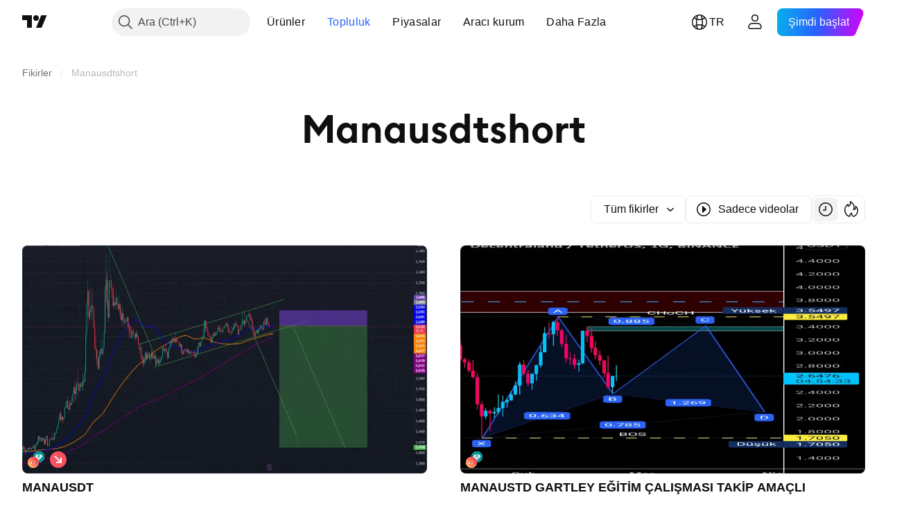

--- FILE ---
content_type: image/svg+xml
request_url: https://s3-symbol-logo.tradingview.com/crypto/XTVCMANA.svg
body_size: 276
content:
<!-- by TradingView --><svg width="18" height="18" xmlns="http://www.w3.org/2000/svg"><path fill="url(#paint0_linear)" d="M0 0h18v18H0z"/><path d="M7 7v4h3L7 7z" fill="url(#paint1_linear)"/><path d="M4 11h3V7l-3 4z" fill="#fff"/><path d="M5.914 13c.86.627 1.929 1 3.086 1a5.218 5.218 0 003.086-1H5.914z" fill="#FF2D55"/><path d="M10.47 11H4c.16.357.363.693.6 1h5.872v-1h-.002z" fill="#FFBC5B"/><path d="M11 9v3h2.358L11 9z" fill="url(#paint2_linear)"/><path d="M8.644 12H11V9l-2.356 3z" fill="#fff"/><path d="M11 8a1 1 0 100-2 1 1 0 000 2zM6.992 6.288a.643.643 0 100-1.285.643.643 0 000 1.285z" fill="#FFC95B"/><defs><linearGradient id="paint0_linear" x1="15.364" y1="2.636" x2="2.636" y2="15.364" gradientUnits="userSpaceOnUse"><stop stop-color="#FF2D55"/><stop offset="1" stop-color="#FFBC5B"/></linearGradient><linearGradient id="paint1_linear" x1="8.548" y1="7" x2="8.548" y2="11" gradientUnits="userSpaceOnUse"><stop stop-color="#A524B3"/><stop offset="1" stop-color="#FF2D55"/></linearGradient><linearGradient id="paint2_linear" x1="12.178" y1="9" x2="12.178" y2="12" gradientUnits="userSpaceOnUse"><stop stop-color="#A524B3"/><stop offset="1" stop-color="#FF2D55"/></linearGradient></defs></svg>

--- FILE ---
content_type: application/javascript; charset=utf-8
request_url: https://static.tradingview.com/static/bundles/tr.4960.0f7b0870225dd339ddbb.js
body_size: 1780
content:
(self.webpackChunktradingview=self.webpackChunktradingview||[]).push([[4960,4551,83308,94947,29821],{161904:e=>{e.exports=["{username} tarafından"]},986588:e=>{e.exports=["Filtreler"]},546909:e=>{e.exports=["Ücretli komut dosyası"]},661703:e=>{e.exports=["Yorum"]},535534:e=>{e.exports=["Aracı kurum"]},310287:e=>{e.exports=["Borsa"]},342305:e=>{e.exports=["g"]},991688:e=>{e.exports=["s"]},960457:e=>{e.exports=["d"]},231257:e=>{e.exports=["dk"]},94500:e=>{e.exports={en:["y"]}},398459:e=>{e.exports=["Cum"]},365535:e=>{e.exports=["Pzt"]},260496:e=>{e.exports=["Cmt"]},669199:e=>{e.exports=["Paz"]},451271:e=>{e.exports=["Çar"]},628582:e=>{e.exports=["Per"]},939329:e=>{e.exports=["Sal"]},955174:e=>{e.exports=["Yükselt"]},734750:e=>{e.exports={en:["May"]}},49806:e=>{e.exports=["%s sonra"]},213856:e=>{e.exports=["Tüm fikirler"]},762760:e=>{e.exports=["Tüm türler"]},526785:e=>{e.exports=["Nis"]},155852:e=>{e.exports=["Nisan"]},93762:e=>{e.exports=["Ağu"]},959772:e=>{e.exports=["Ağustos"]},140915:e=>{e.exports=["Ekmek Kırıntıları"]},111898:e=>{e.exports=["Tamam"]},769036:e=>{e.exports=["Ara"]},309666:e=>{e.exports=["Aralık"]},504705:e=>{e.exports=["Gönderiyi sil"]},853818:e=>{e.exports=["Eğitim"]},124762:e=>{e.exports=["Eğitsel Fikirler"]},277010:e=>{e.exports=["Editörün Seçtikleri"]},966475:e=>{e.exports=["Özellikli"]},617341:e=>{e.exports=["Şub"]},33630:e=>{e.exports=["Şubat"]},429991:e=>{e.exports=["Cum"]},318525:e=>{e.exports=["Cuma"]},398520:e=>{e.exports=["Sadece davetliler içindir. Erişim için yazarla iletişime geçin."]},578897:e=>{e.exports=["Sadece-davetliler komutu. Erişim izni verildi."]},848394:e=>{e.exports=["Göstergeler"]},168654:e=>{e.exports=["Fikir tipi filtresi"]},657374:e=>{e.exports=["Oca"]},944784:e=>{e.exports=["Ocak"]},183959:e=>{e.exports=["Tem"]},924689:e=>{e.exports=["Temmuz"]},87745:e=>{e.exports=["Haz"]},402482:e=>{e.exports=["Haziran"]},482127:e=>{e.exports=["Ah, çok fazla etkileşim"]},728337:e=>{e.exports=["Eki"]},814501:e=>{e.exports=["Ekim"]},258927:e=>{e.exports=["Yalnızca açık kaynak"]},409009:e=>{e.exports=["Alış"]},427284:e=>{e.exports=["Kitaplıklar"]},947936:e=>{e.exports=["Pzt"]},889394:e=>{e.exports=["Pazartesi"]},394947:e=>{e.exports=["Daha Fazla"]},857305:e=>{e.exports=["Daha fazla ekmek kırıntısı"]},725465:e=>{e.exports={en:["Most popular"]}},805133:e=>{e.exports=["En son"]},877929:e=>{e.exports=["En ilgili"]},849973:e=>{e.exports={en:["May"]}},103305:e=>{e.exports={en:["Mar"]}},635643:e=>{e.exports=["Mart"]},929821:e=>{e.exports={en:["Note For Author"]}},533051:e=>{e.exports=["Burada henüz bir şey yok"]},646545:e=>{e.exports=["Kas"]},971561:e=>{e.exports=["Kasım"]},92104:e=>{e.exports=["Sonraki sayfa"]},753253:e=>{e.exports=["En yeniye göre sırala"]},243303:e=>{e.exports=["Popülerliğe göre sırala"]},482416:e=>{e.exports=["İlgi düzeyine göre sırala"]},591418:e=>{e.exports=["Cmt"]},38795:e=>{e.exports=["Cumartesi"]},545214:e=>{e.exports=["Komut korumalı"]},946196:e=>{e.exports=["Komut dosyası türü filtresi"]},604067:e=>{e.exports=["Diğer paylaşımlara bakın"]},178469:e=>{e.exports=["Eyl"]
},415261:e=>{e.exports=["Eylül"]},918665:e=>{e.exports=["Satış"]},140382:e=>{e.exports=["Yalnızca videoları göster"]},193187:e=>{e.exports=["Daha fazla yayın göster"]},475963:e=>{e.exports=["Yalnızca açık kaynak kodlu komut dosyalarını göster"]},827489:e=>{e.exports=["Stratejiler"]},507458:e=>{e.exports=["Paz"]},909304:e=>{e.exports=["Pazar"]},348516:e=>{e.exports=["Sayfa {num}"]},419130:e=>{e.exports=["Sayfalandırma"]},666082:e=>{e.exports=["Pine Script® göstergesi"]},780270:e=>{e.exports=["Pine Script® kütüphanesi"]},69263:e=>{e.exports=["Pine Script® stratejisi"]},53966:e=>{e.exports=["Önceki sayfa"]},546371:e=>{e.exports=["Özel fikir"]},563550:e=>{e.exports=["Özel komut dosyası"]},56752:e=>{e.exports=["Çok fazla sevgi! Biraz yavaşlayın, grafiklerimizi inceleyin ve daha sonra tekrar deneyin."]},470480:e=>{e.exports=["Çar"]},772765:e=>{e.exports=["Çarşamba"]},301489:e=>{e.exports=["Per"]},834671:e=>{e.exports=["Perşembe"]},884695:e=>{e.exports=["Burası şimdilik boş. Ancak keşfedilecek binlerce başka harika yayın var."]},780985:e=>{e.exports=["İşlem Fikirleri"]},47493:e=>{e.exports=["Sal"]},456334:e=>{e.exports=["Salı"]},283308:e=>{e.exports=["Güncellendi"]},642384:e=>{e.exports=["Sadece videolar"]},721444:e=>{e.exports=["bir yıl"]},979318:e=>{e.exports=["bir gün"]},603638:e=>{e.exports=["bir ay"]},152258:e=>{e.exports=["bir saat"]},271020:e=>{e.exports=["şimdi"]},126585:e=>{e.exports=["{dayName} {dayTime} {specialSymbolOpen}saatiyle {specialSymbolClose}"]},277195:e=>{e.exports=["{dayName} {dayTime} {specialSymbolOpen}saatiyle {specialSymbolClose}{specialSymbolOpen} Kapanış{specialSymbolClose}"]},866719:e=>{e.exports=["{specialSymbolOpen}Bugün {specialSymbolClose} {dayTime} saatiyle"]},759934:e=>{e.exports=["{specialSymbolOpen}Yarın {specialSymbolClose} {dayTime} saatiyle"]},755454:e=>{e.exports=["{specialSymbolOpen}Dün {specialSymbolClose} {dayTime} saatiyle"]},131192:e=>{e.exports=["%d saat","%d saat"]},479121:e=>{e.exports=["%d ay","%d ay"]},656434:e=>{e.exports=["%d dakika","%d dakika"]},789212:e=>{e.exports=["%d yıl","%d yıl"]},90718:e=>{e.exports=["{count} güçlendirme","{count} güçlendirme"]},446494:e=>{e.exports=["{count} yorum","{count} yorum"]}}]);